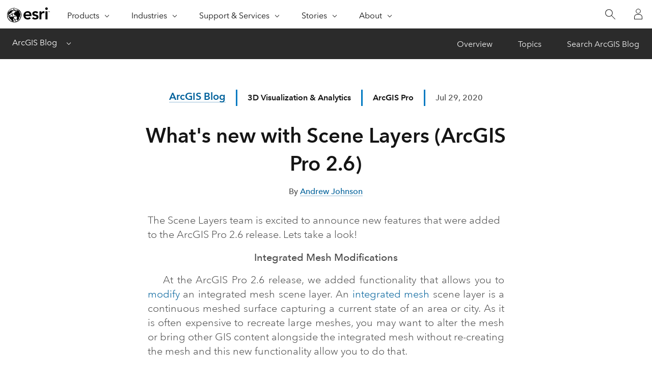

--- FILE ---
content_type: application/javascript
request_url: https://webapps-cdn.esri.com/CDN/jslibs/calcite/1.25/js/calcite-web.min.js
body_size: 5362
content:
/*!
 * Calcite Web - Calcite Design Components in CSS, JS and HTML
 * @version v1.2.5
 * @license Apache-2.0
 * @copyright 2018 Esri
 * @link https://github.com/Esri/calcite-web
 */(function(a,b){'object'==typeof exports&&'undefined'!=typeof module?module.exports=b():'function'==typeof define&&define.amd?define(b):a.calcite=b()})(this,function(){'use strict';function a(a,b){var c;for(c=b;c;c=c.parentNode){var d=c&&c.getAttribute&&c.getAttribute('class')||'',e=new RegExp('(\\s|^)'+a+'(\\s|$)').test(d);if(1===c.nodeType&&e)break}return c}function b(a){return Array.isArray(a)?a:Array.prototype.slice.call(a)}function c(a,c){var d=c||document,e=d.querySelectorAll(a);return b(e)}function d(a,b){var c=b.filter(function(b){var c=a.toLowerCase(),d=b.innerHTML.toLowerCase();return-1!==d.indexOf(c)});return c}function f(a,b){return new RegExp('(\\s|^)'+b+'(\\s|$)').test(a.getAttribute('class'))}function e(a,b){b.split(' ').forEach(function(b){if(!f(a,b)){var c=a.getAttribute('class')||'';a.setAttribute('class',c+' '+b)}})}function g(a,b){b.split(' ').forEach(function(b){var c=(a.getAttribute('class')||'').replace(new RegExp('(\\s|^)'+b+'(\\s|$)','g'),'$2');f(a,b)&&a.setAttribute('class',c)})}function h(a,b){f(a,b)?g(a,b):e(a,b)}function i(a){a=b(a),a.forEach(function(a){g(a,'is-active')})}function j(a,b){i(a),e(b,'is-active')}function k(a){a.forEach(function(a){a&&a.setAttribute('aria-hidden',!0)})}function l(a){a.forEach(function(a){a&&a.removeAttribute('aria-hidden')})}function m(a){if(a){var b=a.getAttribute('aria-expanded');b?a.removeAttribute('aria-expanded'):a.setAttribute('aria-expanded','true')}}function n(){return'click'}function o(a,b,c){if(a.addEventListener)return a.addEventListener(b,c,!1);return a.attachEvent?a.attachEvent('on'+b,c):void 0}function p(a,b,c){if(a.removeEventListener)return a.removeEventListener(b,c,!1);return a.detachEvent?a.detachEvent('on'+b,c):void 0}function q(a){return a.target||a.srcElement}function r(a){return a.preventDefault?a.preventDefault():void(a.returnValue&&(a.returnValue=!1))}function s(a){return a=a||window.event,a.stopPropagation?a.stopPropagation():void(a.cancelBubble&&(a.cancelBubble=!0))}function t(a,b,c){var d,e,f,g;return g=function(){d=!1,e&&(f.apply(c,e),e=!1)},f=function(){d?e=arguments:(a.apply(c,arguments),setTimeout(g,b),d=!0)},f}function u(){}function v(a){for(var b='',c=0;c<a;c++)b+=(0|65536*(1+Math.random())).toString(16).substring(1);return b}function w(a){if(!a)throw new TypeError('Invalid argument `value` has no value.');this.value=w.EMPTY,a&&a instanceof w?this.value=a.toString():a&&'[object String]'===Object.prototype.toString.call(a)&&w.isGuid(a)&&(this.value=a),this.equals=function(a){return w.isGuid(a)&&this.value===a},this.isEmpty=function(){return this.value===w.EMPTY},this.toString=function(){return this.value},this.toJSON=function(){return this.value}}function x(b){s(b);var c=a('accordion-section',q(b));Z.emit('accordion:toggle',{node:c})}function y(a){h(a.node,'is-active');var b=a.node.querySelector('.accordion-title');m(b)}function z(a){(13===a.keyCode||32===a.keyCode)&&f(q(a),'accordion-title')&&(r(a),s(a),x(a))}function A(a){var b=c('.js-accordion');a?B(a.node):b.forEach(function(a){B(a)})}function B(a){a.setAttribute('aria-live','polite'),a.setAttribute('role','tablist'),b(a.children).forEach(function(a){var b=a.querySelector('.accordion-title'),c=a.querySelector('.accordion-content'),d=c.id||w.raw();c.id=d,b.setAttribute('role','tab'),b.setAttribute('tabindex','0'),b.setAttribute('aria-controls',d),f(a,'is-active')&&b.setAttribute('aria-expanded','true');var g=!1;Y.accordions.forEach(function(a){a.target===b&&a.event===n()&&a.fn===x&&(g=!0)}),g||(Y.accordions.push({target:b,event:n(),fn:x}),Y.accordions.push({target:a,event:'keydown',fn:z}),o(b,n(),x),o(a,'keydown',z))})}function C(){Z.on('accordion:bind',A),Z.on('accordion:toggle',y),_=!0}function D(){_||C(),Z.emit('accordion:bind')}function E(){p(document.body,n(),E),c('.js-dropdown').forEach(function(a){g(a,'is-active')}),c('.js-dropdown-toggle').forEach(function(a){a.setAttribute('aria-expanded','false')}),p(document,'keydown',H),p(document.body,'focusin',F)}function F(b){b.target&&!a('js-dropdown',b.target)&&Z.emit('dropdown:close')}function G(a){if(a){var b=f(a.node,'is-active');Z.emit('dropdown:close'),b||(e(a.node,'is-active'),a.target&&a.target.setAttribute('aria-expanded','true'),o(document,'keydown',H)),f(a.node,'is-active')&&(o(document.body,n(),E),o(document.body,'focusin',F))}}function H(a){40===a.keyCode|38===a.keyCode&&a.preventDefault()}function I(){var a=c('.js-dropdown-toggle');a.forEach(function(a){var b=!1;Y.dropdowns.forEach(function(c){c.target===a&&c.event===n()&&c.fn===N&&(b=!0)}),b||(Y.dropdowns.push({target:a,event:n(),fn:N}),o(a,n(),N))})}function J(){var a=document.querySelector('.js-dropdown.is-active');return!!a&&a}function K(a){var b=document.activeElement,c=a.links.indexOf(b);-1===c?a.forward?c=0:c=a.links.length-1:a.forward?(c+=1,c===a.links.length&&(c=0)):(c-=1,-1==c&&(c=a.links.length-1)),a.links[c].focus()}function L(){var a=J();if(a){var b=c('.dropdown-link',a).filter(function(a){return null!==a.offsetParent});Z.emit('dropdown:focus',{links:b,forward:!0})}}function M(){var a=J();if(a){var b=c('.dropdown-link',a).filter(function(a){return null!==a.offsetParent});Z.emit('dropdown:focus',{links:b,forward:!1})}}function N(b){r(b),s(b);var c=a('js-dropdown',b.target);Z.emit('dropdown:toggle',{node:c,target:b.target})}function O(){Z.on('dropdown:toggle',G),Z.on('dropdown:close',E),Z.on('keyboard:escape',E),Z.on('keyboard:arrow:down',L),Z.on('keyboard:arrow:up',M),Z.on('dropdown:focus',K),aa=!0}function P(){aa||O(),I()}function Q(){function b(a){if(!a||a.all)u.forEach(function(a){a.removeAttribute('tabindex'),g(a,'is-active')});else{var b=document.querySelector('.js-drawer[data-drawer="'+a.id+'"]');b&&(b.removeAttribute('tabindex'),g(b,'is-active'))}l([q,s]),p(document,'focusin',d),g(document.documentElement,'drawer-no-overflow'),a&&!a.fromOpen&&setTimeout(function(){g(j,'overflow-hidden'),g(m,'overflow-scroll')},300)}function d(b){a('js-drawer',b.target)||u.forEach(function(a){f(a,'is-active')&&a.focus()})}function h(a){f(a.target,'js-drawer')&&Z.emit('drawer:close',{fromOpen:!1,all:!0})}function i(a){r(a);var b=a.target.getAttribute('data-drawer');Z.emit('drawer:open',{id:b})}var j=document.documentElement,m=document.body,q=document.querySelector('.wrapper'),s=document.querySelector('.footer'),t=c('.js-drawer-toggle'),u=c('.js-drawer');Z.on('drawer:open',function(a){Z.emit('drawer:close',{fromOpen:!0});var b=document.querySelector('.js-drawer[data-drawer="'+a.id+'"]');b.setAttribute('tabindex',0),e(b,'is-active'),e(j,'overflow-hidden'),j.offsetHeight>j.clientHeight&&e(m,'overflow-scroll'),k([q,s]),o(b,n(),h),o(document,'focusin',d)}),Z.on('keyboard:escape',b),Z.on('drawer:close',b),Z.on('drawer:bind',function(a){a?o(a.node,n(),i):t.forEach(function(a){o(a,n(),i)})}),Z.emit('drawer:bind')}function R(){function j(b){var c=a('js-filter-dropdown',b.target);return{parent:c,id:c.getAttribute('data-filter-dropdown'),item:b.target}}function k(a){s(a);var b=j(a);Z.emit('filterDropdown:input:focus',b)}function l(a){r(a),s(a);var b=j(a);Z.emit('filterDropdown:select',b)}function m(a){a.preventDefault();var b=j(a);h(a.target,'is-active'),Z.emit('filterDropdown:toggle',b)}function p(){var a=document.querySelectorAll('.filter-dropdown-list');i(a);var b=c('.js-filter-dropdown-open'),d=c('.js-filter-dropdown-close');b.forEach(function(a){return e(a,'is-active')}),d.forEach(function(a){return g(a,'is-active')})}function q(a){a.preventDefault();var b=j(a);b.i=a.target.getAttribute('data-item-id'),Z.emit('filterDropdown:select:remove',b)}Z.on('filterDropdown:bind',function(){var a=c('.js-filter-dropdown');a.forEach(function(a){var c=a.getAttribute('data-filter-dropdown'),f=a.querySelector('.filter-dropdown-input');o(f,'focus',k);for(var h,j=a.querySelectorAll('.js-filter-dropdown-open'),p=0;p<j.length;p++)h=j[p],h.setAttribute('data-id',c),o(h,n(),m);for(var i,q=a.querySelectorAll('.js-filter-dropdown-close'),r=0;r<q.length;r++)i=q[r],i.setAttribute('data-id',c),o(i,n(),m);for(var s,t=a.querySelectorAll('.filter-dropdown-link'),u=0;u<t.length;u++)s=t[u],s.setAttribute('data-item-id',u),o(s,n(),l);o(f,'keyup',function(){var a=b(t);a.forEach(function(a){e(a,'hide')}),d(f.value,a).forEach(function(a){g(a,'hide')})})})}),Z.on('filterDropdown:select',function(a){h(a.item,'is-active')}),Z.on('filterDropdown:select',function(a){var b=a.parent.querySelectorAll('.filter-dropdown-link.is-active'),c={parent:a.parent,id:a.id,active:b};Z.emit('filterDropdown:active',c)}),Z.on('filterDropdown:select:remove',function(a){var b=a.parent.querySelectorAll('.filter-dropdown-link.is-active'),c=b[a.i];g(c,'is-active');var d=a.parent.querySelectorAll('.filter-dropdown-link.is-active'),e={parent:a.parent,id:a.id,active:d};Z.emit('filterDropdown:active',e)}),Z.on('filterDropdown:active',function(a){Z.emit('filterDropdown:active:clear',a);var b=a.parent.querySelector('.js-filter-dropdown-no-filters');0<a.active.length?e(b,'hide'):g(b,'hide');for(var c=0;c<a.active.length;c++){var d=a.active[c],f='<span class="filter-dropdown-active">\n        '+d.innerHTML+'\n        <a class="filter-dropdown-remove" href="#" data-item-id=\''+c+'\'>\n          <svg xmlns="http://www.w3.org/2000/svg" width="14" height="14" viewBox="0 0 32 32" class="svg-icon"><path d="M18.404 16l9.9 9.9-2.404 2.404-9.9-9.9-9.9 9.9L3.696 25.9l9.9-9.9-9.9-9.898L6.1 3.698l9.9 9.899 9.9-9.9 2.404 2.406-9.9 9.898z"/></svg>\n        </a>\n      </span>';a.parent.insertAdjacentHTML('beforeend',f);var h=a.parent.querySelector('.filter-dropdown-remove[data-item-id="'+c+'"]');o(h,n(),q)}}),Z.on('filterDropdown:active:clear',function(a){for(var b=a.parent.querySelectorAll('.filter-dropdown-active'),c=0;c<b.length;c++)a.parent.removeChild(b[c])}),Z.on('filterDropdown:toggle',function(a){var b=a.parent.querySelector('.filter-dropdown-list');f(b,'is-active')?Z.emit('filterDropdown:close',a):Z.emit('filterDropdown:open',a)}),Z.on('filterDropdown:open',function(a){p();var b=a.parent.querySelector('.filter-dropdown-list');e(b,'is-active');var d=c('.js-filter-dropdown-close',a.parent),f=c('.js-filter-dropdown-open',a.parent);f.forEach(function(a){return g(a,'is-active')}),d.forEach(function(a){return e(a,'is-active')})}),Z.on('filterDropdown:close',p),Z.on('keyboard:escape',p),Z.emit('filterDropdown:bind')}function S(){function a(){var a=[];return r&&a.push(r),s&&a.push(s),a}function b(b){if(Z.emit('modal:close',{fromOpen:!0}),b&&b.id){var d=document.querySelector('.js-modal[data-modal="'+b.id+'"]');d.removeAttribute('tabindex'),o(document,'keydown',f),e(d,'is-active'),e(m,'overflow-hidden'),m.offsetHeight>m.clientHeight&&e(q,'overflow-scroll'),k(a());var g=c('button, [href], input, select, textarea, [tabindex]',d).filter(function(a){return!a.disabled&&-1!==a.tabIndex&&0<a.offsetHeight});h=g.shift(),j=g.pop(),h&&h.focus()}}function d(b){if(!b||!b.id)i(u);else{var c=document.querySelector('.js-modal[data-modal="'+b.id+'"]');g(c,'is-active'),c.setAttribute('tabindex',0),p(document,'keydown',f),l(a())}b&&b.fromOpen||setTimeout(function(){g(m,'overflow-hidden'),g(q,'overflow-scroll')},300)}function f(a){var b='Tab'===a.key||9===a.keyCode;b&&(a.shiftKey?document.activeElement===h&&(j&&j.focus(),a.preventDefault()):document.activeElement===j&&(h&&h.focus(),a.preventDefault()))}var h,j,m=document.documentElement,q=document.body,r=document.querySelector('.wrapper'),s=document.querySelector('.footer'),t=c('.js-modal-toggle'),u=c('.js-modal');Z.on('modal:open',b),Z.on('keyboard:escape',d),Z.on('modal:close',d),Z.on('modal:bind',function(a){a?o(a,n(),T):t.forEach(function(a){var b=!1;Y.modals.forEach(function(c){c.target===a&&c.event===n()&&c.fn===T&&(b=!0)}),b||(Y.modals.push({target:a,event:n(),fn:T}),o(a,n(),T))})}),Z.emit('modal:bind')}function T(b){r(b);var c=a('js-modal-toggle',b.target),d=c.getAttribute('data-modal'),e=document.querySelector('.js-modal[data-modal="'+d+'"]');e&&!f(e,'is-active')?Z.emit('modal:open',{id:d}):Z.emit('modal:close')}function U(){function a(a){var b=a.querySelector('.js-search-icon'),c=a.querySelector('.js-close-icon');h(b,'hide'),h(c,'hide'),h(i,'is-active'),h(document.body,'overflow-hidden'),Z.emit('search:focus')}function d(a){r(a),Z.emit('search:toggle',a.target)}var e=c('.js-search-toggle'),i=c('.js-search')[0];Z.on('search:bind',function(a){a?o(a,n(),d):e.forEach(function(a){o(a,n(),d)})}),Z.on('search:toggle',a),Z.on('keyboard:escape',function(){if(i&&f(i,'is-active')){g(i,'is-active'),g(document.body,'overflow-hidden');var c=b(e);c.forEach(a);var d=document.querySelector('.js-search-input');d&&d.blur()}}),Z.on('search:focus',function(){var a=document.querySelector('.js-search-input');a.focus()}),Z.emit('search:bind')}function V(){function a(a){window.location.assign(a.currentTarget.value)}Z.on('selectnav:bind',function(){b.forEach(function(b){o(b,'change',a)})});var b=c('.js-select-nav');Z.emit('selectnav:bind')}function W(){function a(a){var b=w.raw();a.setAttribute('data-sticky-id',b);var c=a.parentNode,d=a.cloneNode('deep');e(d,'js-shim'),g(d,'js-sticky'),d.setAttribute('data-sticky-id',b),d.style.visibility='hidden',d.style.display='none',c.insertBefore(d,a)}Z.on('scrolling:at',function(a){d.forEach(function(b){var c=b.element;if(f(b.element,'is-sticky')){var d=b.element.getAttribute('data-sticky-id');c=document.querySelector('.js-shim[data-sticky-id="'+d+'"]')}if(c){var e=c.getAttribute('data-top')||0;b.top=c.offsetTop-parseInt(e,0)}b.top<a?Z.emit('sticky:stick',b):Z.emit('sticky:unstick',b)})}),Z.on('sticky:stick',function(a){var b=a.element.getAttribute('data-sticky-id'),c=document.querySelector('.js-shim[data-sticky-id="'+b+'"]');b&&c&&(e(a.element,'is-sticky'),c.style.display='')}),Z.on('sticky:unstick',function(a){var b=a.element.getAttribute('data-sticky-id'),c=document.querySelector('.js-shim[data-sticky-id="'+b+'"]');b&&c&&(g(a.element,'is-sticky'),c.style.display='none')});var b=c('.js-sticky'),d=b.map(function(b){var c=b.offsetTop,d=b.getAttribute('data-top')||0;b.style.top=d+'px';var e=b.getAttribute('data-sticky-id');return e||a(b),{top:c-parseInt(d,0),element:b}})}function X(){function d(a){var b=a.getAttribute('data-tab');if(b)return b;var c=w.raw();return a.setAttribute('data-tab',c),c}function g(b){var c=b.target;f(c,'js-tab')||(c=b.currentTarget);var e=a('js-tab-group',c),g=d(e);return{parent:e,id:g,active:c}}function e(a){a.preventDefault();var b=g(a);Z.emit('tabs:active',b)}function h(a){var c=g(a);if((13===a.keyCode||32===a.keyCode)&&(a.preventDefault(),Z.emit('tabs:active',c)),39===a.keyCode||37===a.keyCode){var d=b(c.parent.querySelectorAll('.js-tab')),e=d.indexOf(document.activeElement);if(-1<e&&f(document.activeElement,'js-tab')){var h=d[e+1]||d[0],i=d[e-1]||d[d.length-1],j=39===a.keyCode?h:i;j.focus()}}}Z.on('tabs:bind',function(){var a=c('.js-tab'),b=c('.js-tab-group'),g=c('.js-tab-section');b.forEach(function(a){a.setAttribute('aria-live','polite'),d(a),a.children[0].setAttribute('role','tablist');for(var b=a.querySelectorAll('.js-tab'),c=100/b.length,e=0;e<b.length;e++)b[e].style.maxWidth=c+'%'}),a.forEach(function(a){a.setAttribute('aria-expanded','false'),a.setAttribute('role','tab'),a.setAttribute('tabindex','0'),o(a,n(),e),o(a,'keydown',h)}),g.forEach(function(a){a.setAttribute('role','tabpanel');var b=f(a,'is-active');b?a.setAttribute('aria-expanded',!0):a.setAttribute('aria-expanded',!1)})}),Z.on('tabs:active',function(a){var c=a.parent,d=b(c.querySelectorAll('.js-tab')),e=a.active,f=b(c.querySelectorAll('.js-tab-section')),g=d.indexOf(e),h=f[g];d.forEach(function(a){a.setAttribute('aria-expanded',!1)}),e.setAttribute('aria-expanded',!0),j(d,e),f.forEach(function(a){a.setAttribute('aria-expanded',!1)}),h.setAttribute('aria-expanded',!0),j(f,h),e.focus()}),Z.emit('tabs:bind')}var Y={dropdowns:[],accordions:[],modals:[]};u.prototype={on:function(a,b,c){var d=this.e||(this.e={});return(d[a]||(d[a]=[])).push({fn:b,ctx:c}),this},once:function(a,b,c){function d(){e.off(a,d),b.apply(c,arguments)}var e=this;return d._=b,this.on(a,d,c)},emit:function(a){var b=[].slice.call(arguments,1),c=((this.e||(this.e={}))[a]||[]).slice(),d=0,e=c.length;for(d;d<e;d++)c[d].fn.apply(c[d].ctx,b);return this},off:function(a,b){var c=this.e||(this.e={}),d=c[a],e=[];if(d&&b)for(var f=0,g=d.length;f<g;f++)d[f].fn!==b&&d[f].fn._!==b&&e.push(d[f]);return e.length?c[a]=e:delete c[a],this}};var Z=new u,$=/^[a-z0-9]{8}-[a-z0-9]{4}-[a-z0-9]{4}-[a-z0-9]{4}-[a-z0-9]{12}$/i;w.EMPTY='00000000-0000-0000-0000-000000000000',w.isGuid=function(a){return a&&(a instanceof w||$.test(a.toString()))},w.create=function(){return new w([v(2),v(1),v(1),v(1),v(3)].join('-'))},w.raw=function(){return[v(2),v(1),v(1),v(1),v(3)].join('-')};var _=!1,aa=!1;o(document,'keyup',function(a){27===a.keyCode?Z.emit('keyboard:escape'):13===a.keyCode?Z.emit('keyboard:return'):32===a.keyCode?Z.emit('keyboard:space'):38===a.keyCode?Z.emit('keyboard:arrow:up'):40===a.keyCode?Z.emit('keyboard:arrow:down'):37===a.keyCode?Z.emit('keyboard:arrow:left'):39===a.keyCode&&Z.emit('keyboard:arrow:right')}),o(window,'scroll',t(function(){Z.emit('scrolling:at',window.pageYOffset)},100));var ba=[D,function(){function a(a){a.preventDefault();var b=a.target.getAttribute('data-clipboard-target');document.querySelector(b).select(),document.execCommand('copy')}var b=c('.js-copy-to-clipboard');Z.on('clipboard:bind',function(c){c?o(c.node,'click',a):b.forEach(function(b){o(b,'click',a)})}),Z.emit('clipboard:bind')},P,Q,R,S,U,V,W,X];return{version:'1.2.5',click:n,addEvent:o,removeEvent:p,eventTarget:q,preventDefault:r,stopPropagation:s,throttle:t,hasClass:f,addClass:e,removeClass:g,toggleClass:h,removeActive:i,addActive:function(a){a=b(a),a.forEach(function(a){e(a,'is-active')})},toggleActive:j,toggleAriaHidden:function(a){a.forEach(function(a){if(a){var b=a.getAttribute('aria-hidden');'true'===b?a.removeAttribute('aria-hidden'):a.setAttribute('aria-hidden',!0)}})},toggleAriaExpanded:m,closest:a,nodeListToArray:b,findElements:c,bus:Z,accordion:D,dropdown:P,drawer:Q,filterDropdown:R,modal:S,search:U,selectNav:V,sticky:W,tabs:X,extend:function(a){for(var b in'function'!=typeof Object.assign&&(Object.assign=function(a){var b=arguments;if(null==a)throw new TypeError('Cannot convert undefined or null to object');a=Object(a);for(var c,d=1;d<arguments.length;d++)if(c=b[d],null!=c)for(var e in c)Object.prototype.hasOwnProperty.call(c,e)&&(a[e]=c[e]);return a}),a)ba.push(a[b]);Object.assign(this,a)},init:function(){ba.forEach(function(a){a()})}}});


--- FILE ---
content_type: text/javascript
request_url: https://www.esri.com/arcgis-blog/wp-content/themes/arcgis/scripts/newsroom-global.js
body_size: 68
content:

document.addEventListener("DOMContentLoaded", function (event) {

	const copyCodeButtons = document.querySelectorAll('[data-action-copy-code]');

	copyCodeButtons.forEach(function (button, i) {
		button.addEventListener('click', function () {
		  const codeBlock = document.querySelectorAll('.newsr-aside_code-block')[i];
		  navigator.clipboard.writeText(codeBlock.textContent).then(function () {
			button.setAttribute('aria-label', 'Copied!');
			setTimeout(() => {
				button.setAttribute('aria-label', 'Copy');
			}, 2000);
		  });
		});
	  });

});
